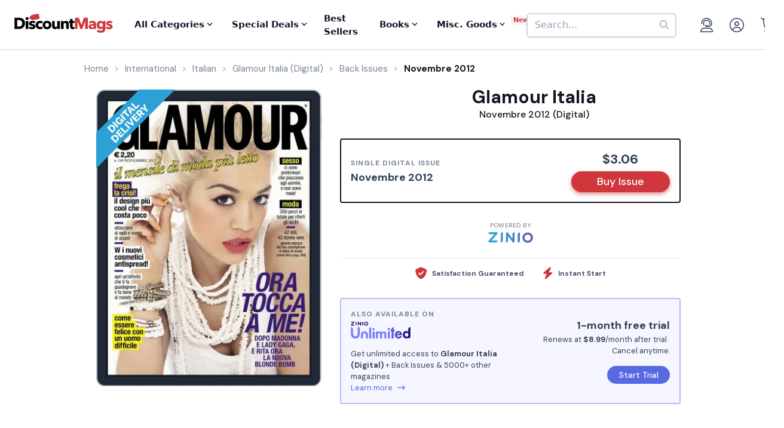

--- FILE ---
content_type: text/html; charset=UTF-8
request_url: https://www.discountmags.com/magazine/glamour-italia-digital/back-issues?xAjax=Y
body_size: 1992
content:
    <div class="recent-issues" js-module="analytics:ecommerceImpression" data-targets=".recent-issues .slideshow .slide" data-list="Recent Issues" data-track-clicks="false">
        <div class="hidden-sm-up d-flex justify-content-between text-lg text-gray-900">
            <span class="font-weight-bold">Recent Digital Issues</span>

            <a href="https://www.discountmags.com/magazine/glamour-italia-digital/back-issues">Browse all<i class="fa fa-long-arrow-right ml-2"></i></a>
        </div>
        <h3 class="hidden-sm-down">
                            Recent Glamour Italia Digital Issues
                        <span style="font-size: 12px; line-height: 25px; vertical-align: middle;">
                <a href="https://www.discountmags.com/magazine/glamour-italia-digital/back-issues">Browse all back issues 
                    <i class="fa fa-long-arrow-right"></i>
                </a>
            </span>
        </h3>
        <div class="divider"></div>
                        <div class="slideshow" js-module="slideshow">
            <div class="slide" data-object-id="335344" data-object-name="Glamour Italia (Digital)" data-object-price="3.06">
    <div class="image-holder digital" style="position: relative">
                <a href="https://www.discountmags.com/magazine/glamour-italia-november-1-2019-digital">
            <img src="https://img.discountmags.com/https%3A%2F%2Fimg.discountmags.com%2Fproducts%2Fextras%2F335344-glamour-italia-cover-2019-november-1-issue.jpg%3Fbg%3DFFF%26fit%3Dscale%26h%3D1019%26mark%3DaHR0cHM6Ly9zMy5hbWF6b25hd3MuY29tL2pzcy1hc3NldHMvaW1hZ2VzL2RpZ2l0YWwtZnJhbWUtdjIzLnBuZw%253D%253D%26markpad%3D-40%26pad%3D40%26w%3D775%26s%3Dac036dea57dde4f739edd8215cc5dbb5?auto=format%2Ccompress&cs=strip&h=413&w=314&s=c9dc29626803e0389b87d9c0ac52bc36" width="314" height="413" data-retina-src="https://img.discountmags.com/https%3A%2F%2Fimg.discountmags.com%2Fproducts%2Fextras%2F335344-glamour-italia-cover-2019-november-1-issue.jpg%3Fbg%3DFFF%26fit%3Dscale%26h%3D1019%26mark%3DaHR0cHM6Ly9zMy5hbWF6b25hd3MuY29tL2pzcy1hc3NldHMvaW1hZ2VzL2RpZ2l0YWwtZnJhbWUtdjIzLnBuZw%253D%253D%26markpad%3D-40%26pad%3D40%26w%3D775%26s%3Dac036dea57dde4f739edd8215cc5dbb5?auto=format%2Ccompress&cs=strip&h=826&w=628&s=9e4db01fab1a2bfbda7fd867063db453" alt="Glamour Italia (Digital) Subscription November 1st, 2019 Issue" data-pin-no-hover="true" />
        </a>
    </div>
    <strong class="title-link"><a href="https://www.discountmags.com/magazine/glamour-italia-november-1-2019-digital">Glamour Italia (Digital)</a></strong>
            <strong class="price">
                                    <span class="issues">Novembre 2019:</span>
                            <span>$3.06</span>
                                </strong>
</div>
            <div class="slide" data-object-id="335345" data-object-name="Glamour Italia (Digital)" data-object-price="3.06">
    <div class="image-holder digital" style="position: relative">
                <a href="https://www.discountmags.com/magazine/glamour-italia-october-1-2019-digital">
            <img src="https://img.discountmags.com/https%3A%2F%2Fimg.discountmags.com%2Fproducts%2Fextras%2F335345-glamour-italia-cover-2019-october-1-issue.jpg%3Fbg%3DFFF%26fit%3Dscale%26h%3D1019%26mark%3DaHR0cHM6Ly9zMy5hbWF6b25hd3MuY29tL2pzcy1hc3NldHMvaW1hZ2VzL2RpZ2l0YWwtZnJhbWUtdjIzLnBuZw%253D%253D%26markpad%3D-40%26pad%3D40%26w%3D775%26s%3D486d76cc91667dc074f21851211c02b6?auto=format%2Ccompress&cs=strip&h=413&w=314&s=aa8df2a6c3d5ccc6a574faa890874b83" width="314" height="413" data-retina-src="https://img.discountmags.com/https%3A%2F%2Fimg.discountmags.com%2Fproducts%2Fextras%2F335345-glamour-italia-cover-2019-october-1-issue.jpg%3Fbg%3DFFF%26fit%3Dscale%26h%3D1019%26mark%3DaHR0cHM6Ly9zMy5hbWF6b25hd3MuY29tL2pzcy1hc3NldHMvaW1hZ2VzL2RpZ2l0YWwtZnJhbWUtdjIzLnBuZw%253D%253D%26markpad%3D-40%26pad%3D40%26w%3D775%26s%3D486d76cc91667dc074f21851211c02b6?auto=format%2Ccompress&cs=strip&h=826&w=628&s=ca203c5bcbb0d2d92c04c2662fb7a242" alt="Glamour Italia (Digital) Subscription October 1st, 2019 Issue" data-pin-no-hover="true" />
        </a>
    </div>
    <strong class="title-link"><a href="https://www.discountmags.com/magazine/glamour-italia-october-1-2019-digital">Glamour Italia (Digital)</a></strong>
            <strong class="price">
                                    <span class="issues">Ottobre 2019:</span>
                            <span>$3.06</span>
                                </strong>
</div>
            <div class="slide" data-object-id="335346" data-object-name="Glamour Italia (Digital)" data-object-price="3.06">
    <div class="image-holder digital" style="position: relative">
                <a href="https://www.discountmags.com/magazine/glamour-italia-september-1-2019-digital">
            <img src="https://img.discountmags.com/https%3A%2F%2Fimg.discountmags.com%2Fproducts%2Fextras%2F335346-glamour-italia-cover-2019-september-1-issue.jpg%3Fbg%3DFFF%26fit%3Dscale%26h%3D1019%26mark%3DaHR0cHM6Ly9zMy5hbWF6b25hd3MuY29tL2pzcy1hc3NldHMvaW1hZ2VzL2RpZ2l0YWwtZnJhbWUtdjIzLnBuZw%253D%253D%26markpad%3D-40%26pad%3D40%26w%3D775%26s%3Dce55a8939bf9a8e46991de72375ce422?auto=format%2Ccompress&cs=strip&h=413&w=314&s=e48a8679ebed360c469c437b5177805d" width="314" height="413" data-retina-src="https://img.discountmags.com/https%3A%2F%2Fimg.discountmags.com%2Fproducts%2Fextras%2F335346-glamour-italia-cover-2019-september-1-issue.jpg%3Fbg%3DFFF%26fit%3Dscale%26h%3D1019%26mark%3DaHR0cHM6Ly9zMy5hbWF6b25hd3MuY29tL2pzcy1hc3NldHMvaW1hZ2VzL2RpZ2l0YWwtZnJhbWUtdjIzLnBuZw%253D%253D%26markpad%3D-40%26pad%3D40%26w%3D775%26s%3Dce55a8939bf9a8e46991de72375ce422?auto=format%2Ccompress&cs=strip&h=826&w=628&s=518220a602414d37394b4e73946aa0dd" alt="Glamour Italia (Digital) Subscription September 1st, 2019 Issue" data-pin-no-hover="true" />
        </a>
    </div>
    <strong class="title-link"><a href="https://www.discountmags.com/magazine/glamour-italia-september-1-2019-digital">Glamour Italia (Digital)</a></strong>
            <strong class="price">
                                    <span class="issues">Settembre 2019:</span>
                            <span>$3.06</span>
                                </strong>
</div>
            <div class="slide" data-object-id="335347" data-object-name="Glamour Italia (Digital)" data-object-price="3.06">
    <div class="image-holder digital" style="position: relative">
                <a href="https://www.discountmags.com/magazine/glamour-italia-august-1-2019-digital">
            <img src="https://img.discountmags.com/https%3A%2F%2Fimg.discountmags.com%2Fproducts%2Fextras%2F335347-glamour-italia-cover-2019-august-1-issue.jpg%3Fbg%3DFFF%26fit%3Dscale%26h%3D1019%26mark%3DaHR0cHM6Ly9zMy5hbWF6b25hd3MuY29tL2pzcy1hc3NldHMvaW1hZ2VzL2RpZ2l0YWwtZnJhbWUtdjIzLnBuZw%253D%253D%26markpad%3D-40%26pad%3D40%26w%3D775%26s%3D08706e1bda69f5866c6fbf6e38e5bf0b?auto=format%2Ccompress&cs=strip&h=413&w=314&s=e3019e4e9865ebcce6e51b5a2a38d4bc" width="314" height="413" data-retina-src="https://img.discountmags.com/https%3A%2F%2Fimg.discountmags.com%2Fproducts%2Fextras%2F335347-glamour-italia-cover-2019-august-1-issue.jpg%3Fbg%3DFFF%26fit%3Dscale%26h%3D1019%26mark%3DaHR0cHM6Ly9zMy5hbWF6b25hd3MuY29tL2pzcy1hc3NldHMvaW1hZ2VzL2RpZ2l0YWwtZnJhbWUtdjIzLnBuZw%253D%253D%26markpad%3D-40%26pad%3D40%26w%3D775%26s%3D08706e1bda69f5866c6fbf6e38e5bf0b?auto=format%2Ccompress&cs=strip&h=826&w=628&s=01794c69d5f913e340132d76242c3d57" alt="Glamour Italia (Digital) Subscription August 1st, 2019 Issue" data-pin-no-hover="true" />
        </a>
    </div>
    <strong class="title-link"><a href="https://www.discountmags.com/magazine/glamour-italia-august-1-2019-digital">Glamour Italia (Digital)</a></strong>
            <strong class="price">
                                    <span class="issues">Agosto 2019:</span>
                            <span>$3.06</span>
                                </strong>
</div>
            <div class="slide" data-object-id="335348" data-object-name="Glamour Italia (Digital)" data-object-price="3.06">
    <div class="image-holder digital" style="position: relative">
                <a href="https://www.discountmags.com/magazine/glamour-italia-july-1-2019-digital">
            <img src="https://img.discountmags.com/https%3A%2F%2Fimg.discountmags.com%2Fproducts%2Fextras%2F335348-glamour-italia-cover-2019-july-1-issue.jpg%3Fbg%3DFFF%26fit%3Dscale%26h%3D1019%26mark%3DaHR0cHM6Ly9zMy5hbWF6b25hd3MuY29tL2pzcy1hc3NldHMvaW1hZ2VzL2RpZ2l0YWwtZnJhbWUtdjIzLnBuZw%253D%253D%26markpad%3D-40%26pad%3D40%26w%3D775%26s%3D5f833547917faf30f49257765f49ffcb?auto=format%2Ccompress&cs=strip&h=413&w=314&s=aa5df0cc3e8f356072ed5fbbc1c6db47" width="314" height="413" data-retina-src="https://img.discountmags.com/https%3A%2F%2Fimg.discountmags.com%2Fproducts%2Fextras%2F335348-glamour-italia-cover-2019-july-1-issue.jpg%3Fbg%3DFFF%26fit%3Dscale%26h%3D1019%26mark%3DaHR0cHM6Ly9zMy5hbWF6b25hd3MuY29tL2pzcy1hc3NldHMvaW1hZ2VzL2RpZ2l0YWwtZnJhbWUtdjIzLnBuZw%253D%253D%26markpad%3D-40%26pad%3D40%26w%3D775%26s%3D5f833547917faf30f49257765f49ffcb?auto=format%2Ccompress&cs=strip&h=826&w=628&s=480370b695eddacd675bdb1ef6ecb7c2" alt="Glamour Italia (Digital) Subscription July 1st, 2019 Issue" data-pin-no-hover="true" />
        </a>
    </div>
    <strong class="title-link"><a href="https://www.discountmags.com/magazine/glamour-italia-july-1-2019-digital">Glamour Italia (Digital)</a></strong>
            <strong class="price">
                                    <span class="issues">Luglio 2019:</span>
                            <span>$3.06</span>
                                </strong>
</div>
            <div class="slide" data-object-id="335349" data-object-name="Glamour Italia (Digital)" data-object-price="3.06">
    <div class="image-holder digital" style="position: relative">
                <a href="https://www.discountmags.com/magazine/glamour-italia-june-1-2019-digital">
            <img src="https://img.discountmags.com/https%3A%2F%2Fimg.discountmags.com%2Fproducts%2Fextras%2F335349-glamour-italia-cover-2019-june-1-issue.jpg%3Fbg%3DFFF%26fit%3Dscale%26h%3D1019%26mark%3DaHR0cHM6Ly9zMy5hbWF6b25hd3MuY29tL2pzcy1hc3NldHMvaW1hZ2VzL2RpZ2l0YWwtZnJhbWUtdjIzLnBuZw%253D%253D%26markpad%3D-40%26pad%3D40%26w%3D775%26s%3D8bc41a5bcbdcf50f7f072c1d07fd1b7e?auto=format%2Ccompress&cs=strip&h=413&w=314&s=7a27ce2624e5b9a262bfa2d264e10978" width="314" height="413" data-retina-src="https://img.discountmags.com/https%3A%2F%2Fimg.discountmags.com%2Fproducts%2Fextras%2F335349-glamour-italia-cover-2019-june-1-issue.jpg%3Fbg%3DFFF%26fit%3Dscale%26h%3D1019%26mark%3DaHR0cHM6Ly9zMy5hbWF6b25hd3MuY29tL2pzcy1hc3NldHMvaW1hZ2VzL2RpZ2l0YWwtZnJhbWUtdjIzLnBuZw%253D%253D%26markpad%3D-40%26pad%3D40%26w%3D775%26s%3D8bc41a5bcbdcf50f7f072c1d07fd1b7e?auto=format%2Ccompress&cs=strip&h=826&w=628&s=c34d897a463b413c34f94ef491c08c88" alt="Glamour Italia (Digital) Subscription June 1st, 2019 Issue" data-pin-no-hover="true" />
        </a>
    </div>
    <strong class="title-link"><a href="https://www.discountmags.com/magazine/glamour-italia-june-1-2019-digital">Glamour Italia (Digital)</a></strong>
            <strong class="price">
                                    <span class="issues">Giugno 2019:</span>
                            <span>$3.06</span>
                                </strong>
</div>
            <div class="slide" data-object-id="335350" data-object-name="Glamour Italia (Digital)" data-object-price="3.06">
    <div class="image-holder digital" style="position: relative">
                <a href="https://www.discountmags.com/magazine/glamour-italia-may-1-2019-digital">
            <img src="https://img.discountmags.com/https%3A%2F%2Fimg.discountmags.com%2Fproducts%2Fextras%2F335350-glamour-italia-cover-2019-may-1-issue.jpg%3Fbg%3DFFF%26fit%3Dscale%26h%3D1019%26mark%3DaHR0cHM6Ly9zMy5hbWF6b25hd3MuY29tL2pzcy1hc3NldHMvaW1hZ2VzL2RpZ2l0YWwtZnJhbWUtdjIzLnBuZw%253D%253D%26markpad%3D-40%26pad%3D40%26w%3D775%26s%3D68ab3485866885dda7a12c652ed64133?auto=format%2Ccompress&cs=strip&h=413&w=314&s=b704d4931f45c4b513b7f10674ed205e" width="314" height="413" data-retina-src="https://img.discountmags.com/https%3A%2F%2Fimg.discountmags.com%2Fproducts%2Fextras%2F335350-glamour-italia-cover-2019-may-1-issue.jpg%3Fbg%3DFFF%26fit%3Dscale%26h%3D1019%26mark%3DaHR0cHM6Ly9zMy5hbWF6b25hd3MuY29tL2pzcy1hc3NldHMvaW1hZ2VzL2RpZ2l0YWwtZnJhbWUtdjIzLnBuZw%253D%253D%26markpad%3D-40%26pad%3D40%26w%3D775%26s%3D68ab3485866885dda7a12c652ed64133?auto=format%2Ccompress&cs=strip&h=826&w=628&s=51c62c4f043f3d5fe0dceef391f29c87" alt="Glamour Italia (Digital) Subscription May 1st, 2019 Issue" data-pin-no-hover="true" />
        </a>
    </div>
    <strong class="title-link"><a href="https://www.discountmags.com/magazine/glamour-italia-may-1-2019-digital">Glamour Italia (Digital)</a></strong>
            <strong class="price">
                                    <span class="issues">Maggio 2019:</span>
                            <span>$3.06</span>
                                </strong>
</div>
            <div class="slide" data-object-id="335351" data-object-name="Glamour Italia (Digital)" data-object-price="3.06">
    <div class="image-holder digital" style="position: relative">
                <a href="https://www.discountmags.com/magazine/glamour-italia-april-1-2019-digital">
            <img src="https://img.discountmags.com/https%3A%2F%2Fimg.discountmags.com%2Fproducts%2Fextras%2F335351-glamour-italia-cover-2019-april-1-issue.jpg%3Fbg%3DFFF%26fit%3Dscale%26h%3D1019%26mark%3DaHR0cHM6Ly9zMy5hbWF6b25hd3MuY29tL2pzcy1hc3NldHMvaW1hZ2VzL2RpZ2l0YWwtZnJhbWUtdjIzLnBuZw%253D%253D%26markpad%3D-40%26pad%3D40%26w%3D775%26s%3D7d5210b08f2bf28519d41025c367cc19?auto=format%2Ccompress&cs=strip&h=413&w=314&s=e59777bb51f38a0cd98e18661323b417" width="314" height="413" data-retina-src="https://img.discountmags.com/https%3A%2F%2Fimg.discountmags.com%2Fproducts%2Fextras%2F335351-glamour-italia-cover-2019-april-1-issue.jpg%3Fbg%3DFFF%26fit%3Dscale%26h%3D1019%26mark%3DaHR0cHM6Ly9zMy5hbWF6b25hd3MuY29tL2pzcy1hc3NldHMvaW1hZ2VzL2RpZ2l0YWwtZnJhbWUtdjIzLnBuZw%253D%253D%26markpad%3D-40%26pad%3D40%26w%3D775%26s%3D7d5210b08f2bf28519d41025c367cc19?auto=format%2Ccompress&cs=strip&h=826&w=628&s=af907352a781414444327cf24af9a150" alt="Glamour Italia (Digital) Subscription April 1st, 2019 Issue" data-pin-no-hover="true" />
        </a>
    </div>
    <strong class="title-link"><a href="https://www.discountmags.com/magazine/glamour-italia-april-1-2019-digital">Glamour Italia (Digital)</a></strong>
            <strong class="price">
                                    <span class="issues">Aprile 2019:</span>
                            <span>$3.06</span>
                                </strong>
</div>
            <div class="slide" data-object-id="335352" data-object-name="Glamour Italia (Digital)" data-object-price="3.06">
    <div class="image-holder digital" style="position: relative">
                <a href="https://www.discountmags.com/magazine/glamour-italia-march-1-2019-digital">
            <img src="https://img.discountmags.com/https%3A%2F%2Fimg.discountmags.com%2Fproducts%2Fextras%2F335352-glamour-italia-cover-2019-march-1-issue.jpg%3Fbg%3DFFF%26fit%3Dscale%26h%3D1019%26mark%3DaHR0cHM6Ly9zMy5hbWF6b25hd3MuY29tL2pzcy1hc3NldHMvaW1hZ2VzL2RpZ2l0YWwtZnJhbWUtdjIzLnBuZw%253D%253D%26markpad%3D-40%26pad%3D40%26w%3D775%26s%3Df93f20d218d0cb2ebf5bcabff6241a29?auto=format%2Ccompress&cs=strip&h=413&w=314&s=809662b1c4ddec82ec159d61317fd400" width="314" height="413" data-retina-src="https://img.discountmags.com/https%3A%2F%2Fimg.discountmags.com%2Fproducts%2Fextras%2F335352-glamour-italia-cover-2019-march-1-issue.jpg%3Fbg%3DFFF%26fit%3Dscale%26h%3D1019%26mark%3DaHR0cHM6Ly9zMy5hbWF6b25hd3MuY29tL2pzcy1hc3NldHMvaW1hZ2VzL2RpZ2l0YWwtZnJhbWUtdjIzLnBuZw%253D%253D%26markpad%3D-40%26pad%3D40%26w%3D775%26s%3Df93f20d218d0cb2ebf5bcabff6241a29?auto=format%2Ccompress&cs=strip&h=826&w=628&s=b34b336d7f453e79952c60e4a8aac829" alt="Glamour Italia (Digital) Subscription March 1st, 2019 Issue" data-pin-no-hover="true" />
        </a>
    </div>
    <strong class="title-link"><a href="https://www.discountmags.com/magazine/glamour-italia-march-1-2019-digital">Glamour Italia (Digital)</a></strong>
            <strong class="price">
                                    <span class="issues">Marzo 2019:</span>
                            <span>$3.06</span>
                                </strong>
</div>
            <div class="slide" data-object-id="335353" data-object-name="Glamour Italia (Digital)" data-object-price="3.06">
    <div class="image-holder digital" style="position: relative">
                <a href="https://www.discountmags.com/magazine/glamour-italia-february-1-2019-digital">
            <img src="https://img.discountmags.com/https%3A%2F%2Fimg.discountmags.com%2Fproducts%2Fextras%2F335353-glamour-italia-cover-2019-february-1-issue.jpg%3Fbg%3DFFF%26fit%3Dscale%26h%3D1019%26mark%3DaHR0cHM6Ly9zMy5hbWF6b25hd3MuY29tL2pzcy1hc3NldHMvaW1hZ2VzL2RpZ2l0YWwtZnJhbWUtdjIzLnBuZw%253D%253D%26markpad%3D-40%26pad%3D40%26w%3D775%26s%3D8a25a6b41a96e3c20bb9744d7e8f006e?auto=format%2Ccompress&cs=strip&h=413&w=314&s=d283f72966d91ff5b8c4ec7e067a1513" width="314" height="413" data-retina-src="https://img.discountmags.com/https%3A%2F%2Fimg.discountmags.com%2Fproducts%2Fextras%2F335353-glamour-italia-cover-2019-february-1-issue.jpg%3Fbg%3DFFF%26fit%3Dscale%26h%3D1019%26mark%3DaHR0cHM6Ly9zMy5hbWF6b25hd3MuY29tL2pzcy1hc3NldHMvaW1hZ2VzL2RpZ2l0YWwtZnJhbWUtdjIzLnBuZw%253D%253D%26markpad%3D-40%26pad%3D40%26w%3D775%26s%3D8a25a6b41a96e3c20bb9744d7e8f006e?auto=format%2Ccompress&cs=strip&h=826&w=628&s=52f042e3b18cbd1ab0523afbddc2d604" alt="Glamour Italia (Digital) Subscription February 1st, 2019 Issue" data-pin-no-hover="true" />
        </a>
    </div>
    <strong class="title-link"><a href="https://www.discountmags.com/magazine/glamour-italia-february-1-2019-digital">Glamour Italia (Digital)</a></strong>
            <strong class="price">
                                    <span class="issues">Febbraio 2019:</span>
                            <span>$3.06</span>
                                </strong>
</div>
    </div>
    </div>


--- FILE ---
content_type: text/html; charset=utf-8
request_url: https://www.google.com/recaptcha/api2/aframe
body_size: -87
content:
<!DOCTYPE HTML><html><head><meta http-equiv="content-type" content="text/html; charset=UTF-8"></head><body><script nonce="YVRgeMMnn5ag04tG2JwK7A">/** Anti-fraud and anti-abuse applications only. See google.com/recaptcha */ try{var clients={'sodar':'https://pagead2.googlesyndication.com/pagead/sodar?'};window.addEventListener("message",function(a){try{if(a.source===window.parent){var b=JSON.parse(a.data);var c=clients[b['id']];if(c){var d=document.createElement('img');d.src=c+b['params']+'&rc='+(localStorage.getItem("rc::a")?sessionStorage.getItem("rc::b"):"");window.document.body.appendChild(d);sessionStorage.setItem("rc::e",parseInt(sessionStorage.getItem("rc::e")||0)+1);localStorage.setItem("rc::h",'1769207570065');}}}catch(b){}});window.parent.postMessage("_grecaptcha_ready", "*");}catch(b){}</script></body></html>